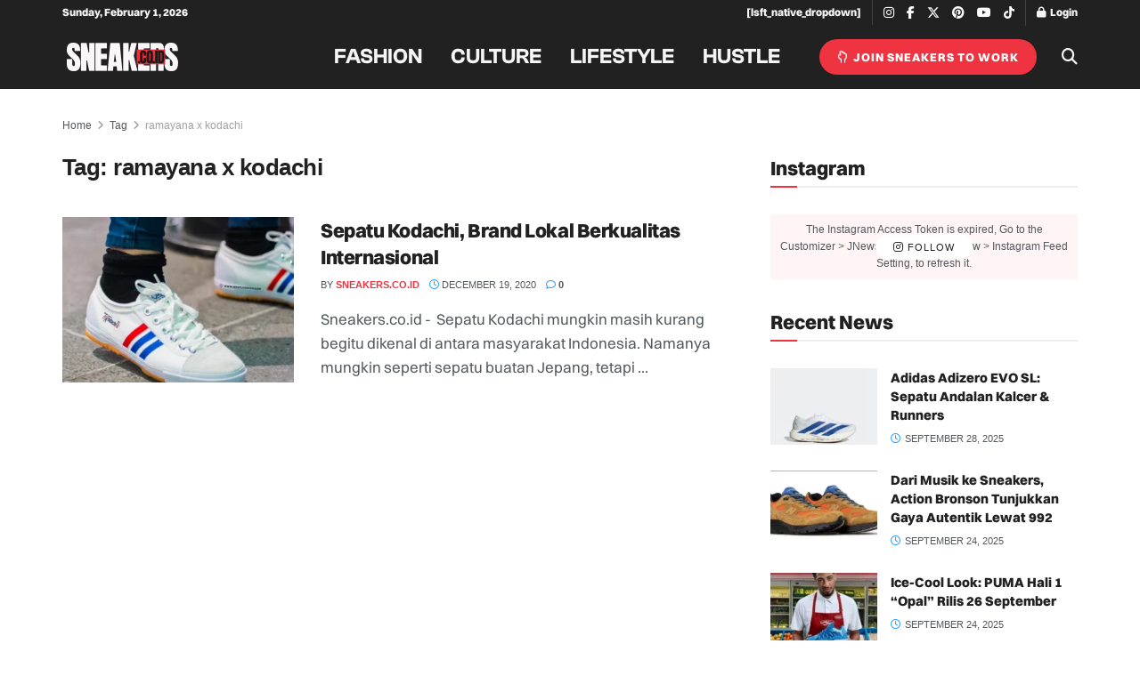

--- FILE ---
content_type: text/html; charset=utf-8
request_url: https://www.google.com/recaptcha/api2/aframe
body_size: 269
content:
<!DOCTYPE HTML><html><head><meta http-equiv="content-type" content="text/html; charset=UTF-8"></head><body><script nonce="EylKyRkGxBbD-wn1VQyRCg">/** Anti-fraud and anti-abuse applications only. See google.com/recaptcha */ try{var clients={'sodar':'https://pagead2.googlesyndication.com/pagead/sodar?'};window.addEventListener("message",function(a){try{if(a.source===window.parent){var b=JSON.parse(a.data);var c=clients[b['id']];if(c){var d=document.createElement('img');d.src=c+b['params']+'&rc='+(localStorage.getItem("rc::a")?sessionStorage.getItem("rc::b"):"");window.document.body.appendChild(d);sessionStorage.setItem("rc::e",parseInt(sessionStorage.getItem("rc::e")||0)+1);localStorage.setItem("rc::h",'1769912836066');}}}catch(b){}});window.parent.postMessage("_grecaptcha_ready", "*");}catch(b){}</script></body></html>

--- FILE ---
content_type: application/javascript; charset=utf-8
request_url: https://fundingchoicesmessages.google.com/f/AGSKWxUaccyTl-eAqSmFND1nLtZegHVl-UDScfqCH2kHRxjUEGPAQzXWD-TWfIXpoDBeHPGMyeGgV5bsl47_ahIeERWP1Jh-LgYPhIEckF8UDPj-0CzkdUXnT5y6gOjsTECm5JcepkwVYjzkZuvXPBetYbRJZMhyLjEss2srzBzn6-mQXT1bCoe8YT3oyidg/_/staticadslot./adxcm_/3_ads./adchoices./js_ads_
body_size: -1285
content:
window['f3bd1dfa-d248-4ed1-ac6d-17fa0ce904b5'] = true;